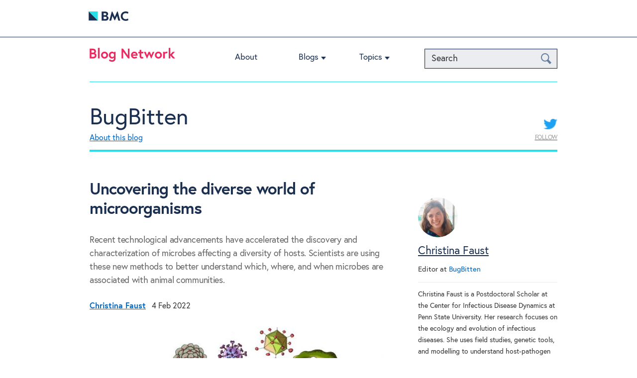

--- FILE ---
content_type: text/html; charset=UTF-8
request_url: https://blogs.biomedcentral.com/bugbitten/2022/02/04/uncovering-the-diverse-world-of-microorganisms/
body_size: 15519
content:
<!doctype html>

<!--[if lt IE 7]>
<html lang="en-GB" class="no-js lt-ie9 lt-ie8 lt-ie7"><![endif]-->
<!--[if (IE 7)&!(IEMobile)]>
<html lang="en-GB" class="no-js lt-ie9 lt-ie8"><![endif]-->
<!--[if (IE 8)&!(IEMobile)]>
<html lang="en-GB" class="no-js lt-ie9"><![endif]-->
<!--[if gt IE 8]><!-->
<html lang="en-GB" class="no-js"><!--<![endif]-->

<head>
    <meta charset="utf-8">

        <meta http-equiv="X-UA-Compatible" content="IE=edge">

    <title>BugBitten  Uncovering the diverse world of microorganisms</title>

        <meta name="HandheldFriendly" content="True">
    <meta name="MobileOptimized" content="320">
    <meta name="viewport" content="width=device-width, initial-scale=1.0"/>

        <link rel="apple-touch-icon" href="https://blogs.biomedcentral.com/bugbitten/wp-content/themes/blogs/library/images/apple-icon-touch.png">
    <link rel="icon" href="https://blogs.biomedcentral.com/bugbitten/wp-content/themes/blogs/favicon.png">
    <!--[if IE]>
    <link rel="shortcut icon" href="https://blogs.biomedcentral.com/bugbitten/wp-content/themes/blogs/favicon.ico">
    <![endif]-->
        <meta name="msapplication-TileColor" content="#f01d4f">
    <meta name="msapplication-TileImage"
          content="https://blogs.biomedcentral.com/bugbitten/wp-content/themes/blogs/library/images/win8-tile-icon.png">

    <link rel="pingback" href="https://blogs.biomedcentral.com/bugbitten/xmlrpc.php">
    
         <script src="https://cmp.biomedcentral.com/production_live/en/consent-bundle-101-latest.js"></script>
    <meta name='robots' content='max-image-preview:large' />
	<style>img:is([sizes="auto" i], [sizes^="auto," i]) { contain-intrinsic-size: 3000px 1500px }</style>
	<link rel='dns-prefetch' href='//d1bxh8uas1mnw7.cloudfront.net' />
<link rel='dns-prefetch' href='//cdn.openshareweb.com' />
<link rel='dns-prefetch' href='//cdn.shareaholic.net' />
<link rel='dns-prefetch' href='//www.shareaholic.net' />
<link rel='dns-prefetch' href='//analytics.shareaholic.com' />
<link rel='dns-prefetch' href='//recs.shareaholic.com' />
<link rel='dns-prefetch' href='//partner.shareaholic.com' />
<script type="text/javascript" id="wpp-js" src="https://blogs.biomedcentral.com/bugbitten/wp-content/plugins/wordpress-popular-posts/assets/js/wpp.min.js?ver=7.3.1" data-sampling="0" data-sampling-rate="100" data-api-url="https://blogs.biomedcentral.com/bugbitten/wp-json/wordpress-popular-posts" data-post-id="0" data-token="8ac924da4f" data-lang="0" data-debug="0"></script>
<!-- Shareaholic - https://www.shareaholic.com -->
<link rel='preload' href='//cdn.shareaholic.net/assets/pub/shareaholic.js' as='script'/>
<script data-no-minify='1' data-cfasync='false'>
_SHR_SETTINGS = {"endpoints":{"local_recs_url":"https:\/\/blogs.biomedcentral.com\/bugbitten\/wp-admin\/admin-ajax.php?action=shareaholic_permalink_related","ajax_url":"https:\/\/blogs.biomedcentral.com\/bugbitten\/wp-admin\/admin-ajax.php","share_counts_url":"https:\/\/blogs.biomedcentral.com\/bugbitten\/wp-admin\/admin-ajax.php?action=shareaholic_share_counts_api"},"site_id":"1dcff18b6612a2aaaaf8322f3ffe9290","url_components":{"year":"2022","monthnum":"02","day":"04","hour":"09","minute":"15","second":"37","post_id":"6502","postname":"uncovering-the-diverse-world-of-microorganisms","category":"biology"}};
</script>
<script data-no-minify='1' data-cfasync='false' src='//cdn.shareaholic.net/assets/pub/shareaholic.js' data-shr-siteid='1dcff18b6612a2aaaaf8322f3ffe9290' async ></script>

<!-- Shareaholic Content Tags -->
<meta name='shareaholic:site_name' content='BugBitten' />
<meta name='shareaholic:language' content='en-GB' />
<meta name='shareaholic:url' content='https://blogs.biomedcentral.com/bugbitten/2022/02/04/uncovering-the-diverse-world-of-microorganisms/' />
<meta name='shareaholic:keywords' content='tag:bacteria, tag:metagenomics, tag:parasites, tag:protozoan, tag:viruses, cat:biology, cat:technology, type:post' />
<meta name='shareaholic:article_published_time' content='2022-02-04T09:15:37+00:00' />
<meta name='shareaholic:article_modified_time' content='2022-02-04T09:11:35+00:00' />
<meta name='shareaholic:shareable_page' content='true' />
<meta name='shareaholic:article_author_name' content='Christina Faust' />
<meta name='shareaholic:site_id' content='1dcff18b6612a2aaaaf8322f3ffe9290' />
<meta name='shareaholic:wp_version' content='9.7.13' />
<meta name='shareaholic:image' content='https://blogs.biomedcentral.com/bugbitten/wp-content/uploads/sites/11/2022/02/Types-of-Viruses-Haeckel-Style-FNL-WEB.max-1000x1000-1-e1643961863197-640x381.jpg' />
<!-- Shareaholic Content Tags End -->
<script type="text/javascript">
/* <![CDATA[ */
window._wpemojiSettings = {"baseUrl":"https:\/\/s.w.org\/images\/core\/emoji\/16.0.1\/72x72\/","ext":".png","svgUrl":"https:\/\/s.w.org\/images\/core\/emoji\/16.0.1\/svg\/","svgExt":".svg","source":{"concatemoji":"https:\/\/blogs.biomedcentral.com\/bugbitten\/wp-includes\/js\/wp-emoji-release.min.js"}};
/*! This file is auto-generated */
!function(s,n){var o,i,e;function c(e){try{var t={supportTests:e,timestamp:(new Date).valueOf()};sessionStorage.setItem(o,JSON.stringify(t))}catch(e){}}function p(e,t,n){e.clearRect(0,0,e.canvas.width,e.canvas.height),e.fillText(t,0,0);var t=new Uint32Array(e.getImageData(0,0,e.canvas.width,e.canvas.height).data),a=(e.clearRect(0,0,e.canvas.width,e.canvas.height),e.fillText(n,0,0),new Uint32Array(e.getImageData(0,0,e.canvas.width,e.canvas.height).data));return t.every(function(e,t){return e===a[t]})}function u(e,t){e.clearRect(0,0,e.canvas.width,e.canvas.height),e.fillText(t,0,0);for(var n=e.getImageData(16,16,1,1),a=0;a<n.data.length;a++)if(0!==n.data[a])return!1;return!0}function f(e,t,n,a){switch(t){case"flag":return n(e,"\ud83c\udff3\ufe0f\u200d\u26a7\ufe0f","\ud83c\udff3\ufe0f\u200b\u26a7\ufe0f")?!1:!n(e,"\ud83c\udde8\ud83c\uddf6","\ud83c\udde8\u200b\ud83c\uddf6")&&!n(e,"\ud83c\udff4\udb40\udc67\udb40\udc62\udb40\udc65\udb40\udc6e\udb40\udc67\udb40\udc7f","\ud83c\udff4\u200b\udb40\udc67\u200b\udb40\udc62\u200b\udb40\udc65\u200b\udb40\udc6e\u200b\udb40\udc67\u200b\udb40\udc7f");case"emoji":return!a(e,"\ud83e\udedf")}return!1}function g(e,t,n,a){var r="undefined"!=typeof WorkerGlobalScope&&self instanceof WorkerGlobalScope?new OffscreenCanvas(300,150):s.createElement("canvas"),o=r.getContext("2d",{willReadFrequently:!0}),i=(o.textBaseline="top",o.font="600 32px Arial",{});return e.forEach(function(e){i[e]=t(o,e,n,a)}),i}function t(e){var t=s.createElement("script");t.src=e,t.defer=!0,s.head.appendChild(t)}"undefined"!=typeof Promise&&(o="wpEmojiSettingsSupports",i=["flag","emoji"],n.supports={everything:!0,everythingExceptFlag:!0},e=new Promise(function(e){s.addEventListener("DOMContentLoaded",e,{once:!0})}),new Promise(function(t){var n=function(){try{var e=JSON.parse(sessionStorage.getItem(o));if("object"==typeof e&&"number"==typeof e.timestamp&&(new Date).valueOf()<e.timestamp+604800&&"object"==typeof e.supportTests)return e.supportTests}catch(e){}return null}();if(!n){if("undefined"!=typeof Worker&&"undefined"!=typeof OffscreenCanvas&&"undefined"!=typeof URL&&URL.createObjectURL&&"undefined"!=typeof Blob)try{var e="postMessage("+g.toString()+"("+[JSON.stringify(i),f.toString(),p.toString(),u.toString()].join(",")+"));",a=new Blob([e],{type:"text/javascript"}),r=new Worker(URL.createObjectURL(a),{name:"wpTestEmojiSupports"});return void(r.onmessage=function(e){c(n=e.data),r.terminate(),t(n)})}catch(e){}c(n=g(i,f,p,u))}t(n)}).then(function(e){for(var t in e)n.supports[t]=e[t],n.supports.everything=n.supports.everything&&n.supports[t],"flag"!==t&&(n.supports.everythingExceptFlag=n.supports.everythingExceptFlag&&n.supports[t]);n.supports.everythingExceptFlag=n.supports.everythingExceptFlag&&!n.supports.flag,n.DOMReady=!1,n.readyCallback=function(){n.DOMReady=!0}}).then(function(){return e}).then(function(){var e;n.supports.everything||(n.readyCallback(),(e=n.source||{}).concatemoji?t(e.concatemoji):e.wpemoji&&e.twemoji&&(t(e.twemoji),t(e.wpemoji)))}))}((window,document),window._wpemojiSettings);
/* ]]> */
</script>
<style id='wp-emoji-styles-inline-css' type='text/css'>

	img.wp-smiley, img.emoji {
		display: inline !important;
		border: none !important;
		box-shadow: none !important;
		height: 1em !important;
		width: 1em !important;
		margin: 0 0.07em !important;
		vertical-align: -0.1em !important;
		background: none !important;
		padding: 0 !important;
	}
</style>
<link rel='stylesheet' id='wp-block-library-css' href='https://blogs.biomedcentral.com/bugbitten/wp-includes/css/dist/block-library/style.min.css' type='text/css' media='all' />
<style id='classic-theme-styles-inline-css' type='text/css'>
/*! This file is auto-generated */
.wp-block-button__link{color:#fff;background-color:#32373c;border-radius:9999px;box-shadow:none;text-decoration:none;padding:calc(.667em + 2px) calc(1.333em + 2px);font-size:1.125em}.wp-block-file__button{background:#32373c;color:#fff;text-decoration:none}
</style>
<style id='global-styles-inline-css' type='text/css'>
:root{--wp--preset--aspect-ratio--square: 1;--wp--preset--aspect-ratio--4-3: 4/3;--wp--preset--aspect-ratio--3-4: 3/4;--wp--preset--aspect-ratio--3-2: 3/2;--wp--preset--aspect-ratio--2-3: 2/3;--wp--preset--aspect-ratio--16-9: 16/9;--wp--preset--aspect-ratio--9-16: 9/16;--wp--preset--color--black: #000000;--wp--preset--color--cyan-bluish-gray: #abb8c3;--wp--preset--color--white: #ffffff;--wp--preset--color--pale-pink: #f78da7;--wp--preset--color--vivid-red: #cf2e2e;--wp--preset--color--luminous-vivid-orange: #ff6900;--wp--preset--color--luminous-vivid-amber: #fcb900;--wp--preset--color--light-green-cyan: #7bdcb5;--wp--preset--color--vivid-green-cyan: #00d084;--wp--preset--color--pale-cyan-blue: #8ed1fc;--wp--preset--color--vivid-cyan-blue: #0693e3;--wp--preset--color--vivid-purple: #9b51e0;--wp--preset--gradient--vivid-cyan-blue-to-vivid-purple: linear-gradient(135deg,rgba(6,147,227,1) 0%,rgb(155,81,224) 100%);--wp--preset--gradient--light-green-cyan-to-vivid-green-cyan: linear-gradient(135deg,rgb(122,220,180) 0%,rgb(0,208,130) 100%);--wp--preset--gradient--luminous-vivid-amber-to-luminous-vivid-orange: linear-gradient(135deg,rgba(252,185,0,1) 0%,rgba(255,105,0,1) 100%);--wp--preset--gradient--luminous-vivid-orange-to-vivid-red: linear-gradient(135deg,rgba(255,105,0,1) 0%,rgb(207,46,46) 100%);--wp--preset--gradient--very-light-gray-to-cyan-bluish-gray: linear-gradient(135deg,rgb(238,238,238) 0%,rgb(169,184,195) 100%);--wp--preset--gradient--cool-to-warm-spectrum: linear-gradient(135deg,rgb(74,234,220) 0%,rgb(151,120,209) 20%,rgb(207,42,186) 40%,rgb(238,44,130) 60%,rgb(251,105,98) 80%,rgb(254,248,76) 100%);--wp--preset--gradient--blush-light-purple: linear-gradient(135deg,rgb(255,206,236) 0%,rgb(152,150,240) 100%);--wp--preset--gradient--blush-bordeaux: linear-gradient(135deg,rgb(254,205,165) 0%,rgb(254,45,45) 50%,rgb(107,0,62) 100%);--wp--preset--gradient--luminous-dusk: linear-gradient(135deg,rgb(255,203,112) 0%,rgb(199,81,192) 50%,rgb(65,88,208) 100%);--wp--preset--gradient--pale-ocean: linear-gradient(135deg,rgb(255,245,203) 0%,rgb(182,227,212) 50%,rgb(51,167,181) 100%);--wp--preset--gradient--electric-grass: linear-gradient(135deg,rgb(202,248,128) 0%,rgb(113,206,126) 100%);--wp--preset--gradient--midnight: linear-gradient(135deg,rgb(2,3,129) 0%,rgb(40,116,252) 100%);--wp--preset--font-size--small: 13px;--wp--preset--font-size--medium: 20px;--wp--preset--font-size--large: 36px;--wp--preset--font-size--x-large: 42px;--wp--preset--spacing--20: 0.44rem;--wp--preset--spacing--30: 0.67rem;--wp--preset--spacing--40: 1rem;--wp--preset--spacing--50: 1.5rem;--wp--preset--spacing--60: 2.25rem;--wp--preset--spacing--70: 3.38rem;--wp--preset--spacing--80: 5.06rem;--wp--preset--shadow--natural: 6px 6px 9px rgba(0, 0, 0, 0.2);--wp--preset--shadow--deep: 12px 12px 50px rgba(0, 0, 0, 0.4);--wp--preset--shadow--sharp: 6px 6px 0px rgba(0, 0, 0, 0.2);--wp--preset--shadow--outlined: 6px 6px 0px -3px rgba(255, 255, 255, 1), 6px 6px rgba(0, 0, 0, 1);--wp--preset--shadow--crisp: 6px 6px 0px rgba(0, 0, 0, 1);}:where(.is-layout-flex){gap: 0.5em;}:where(.is-layout-grid){gap: 0.5em;}body .is-layout-flex{display: flex;}.is-layout-flex{flex-wrap: wrap;align-items: center;}.is-layout-flex > :is(*, div){margin: 0;}body .is-layout-grid{display: grid;}.is-layout-grid > :is(*, div){margin: 0;}:where(.wp-block-columns.is-layout-flex){gap: 2em;}:where(.wp-block-columns.is-layout-grid){gap: 2em;}:where(.wp-block-post-template.is-layout-flex){gap: 1.25em;}:where(.wp-block-post-template.is-layout-grid){gap: 1.25em;}.has-black-color{color: var(--wp--preset--color--black) !important;}.has-cyan-bluish-gray-color{color: var(--wp--preset--color--cyan-bluish-gray) !important;}.has-white-color{color: var(--wp--preset--color--white) !important;}.has-pale-pink-color{color: var(--wp--preset--color--pale-pink) !important;}.has-vivid-red-color{color: var(--wp--preset--color--vivid-red) !important;}.has-luminous-vivid-orange-color{color: var(--wp--preset--color--luminous-vivid-orange) !important;}.has-luminous-vivid-amber-color{color: var(--wp--preset--color--luminous-vivid-amber) !important;}.has-light-green-cyan-color{color: var(--wp--preset--color--light-green-cyan) !important;}.has-vivid-green-cyan-color{color: var(--wp--preset--color--vivid-green-cyan) !important;}.has-pale-cyan-blue-color{color: var(--wp--preset--color--pale-cyan-blue) !important;}.has-vivid-cyan-blue-color{color: var(--wp--preset--color--vivid-cyan-blue) !important;}.has-vivid-purple-color{color: var(--wp--preset--color--vivid-purple) !important;}.has-black-background-color{background-color: var(--wp--preset--color--black) !important;}.has-cyan-bluish-gray-background-color{background-color: var(--wp--preset--color--cyan-bluish-gray) !important;}.has-white-background-color{background-color: var(--wp--preset--color--white) !important;}.has-pale-pink-background-color{background-color: var(--wp--preset--color--pale-pink) !important;}.has-vivid-red-background-color{background-color: var(--wp--preset--color--vivid-red) !important;}.has-luminous-vivid-orange-background-color{background-color: var(--wp--preset--color--luminous-vivid-orange) !important;}.has-luminous-vivid-amber-background-color{background-color: var(--wp--preset--color--luminous-vivid-amber) !important;}.has-light-green-cyan-background-color{background-color: var(--wp--preset--color--light-green-cyan) !important;}.has-vivid-green-cyan-background-color{background-color: var(--wp--preset--color--vivid-green-cyan) !important;}.has-pale-cyan-blue-background-color{background-color: var(--wp--preset--color--pale-cyan-blue) !important;}.has-vivid-cyan-blue-background-color{background-color: var(--wp--preset--color--vivid-cyan-blue) !important;}.has-vivid-purple-background-color{background-color: var(--wp--preset--color--vivid-purple) !important;}.has-black-border-color{border-color: var(--wp--preset--color--black) !important;}.has-cyan-bluish-gray-border-color{border-color: var(--wp--preset--color--cyan-bluish-gray) !important;}.has-white-border-color{border-color: var(--wp--preset--color--white) !important;}.has-pale-pink-border-color{border-color: var(--wp--preset--color--pale-pink) !important;}.has-vivid-red-border-color{border-color: var(--wp--preset--color--vivid-red) !important;}.has-luminous-vivid-orange-border-color{border-color: var(--wp--preset--color--luminous-vivid-orange) !important;}.has-luminous-vivid-amber-border-color{border-color: var(--wp--preset--color--luminous-vivid-amber) !important;}.has-light-green-cyan-border-color{border-color: var(--wp--preset--color--light-green-cyan) !important;}.has-vivid-green-cyan-border-color{border-color: var(--wp--preset--color--vivid-green-cyan) !important;}.has-pale-cyan-blue-border-color{border-color: var(--wp--preset--color--pale-cyan-blue) !important;}.has-vivid-cyan-blue-border-color{border-color: var(--wp--preset--color--vivid-cyan-blue) !important;}.has-vivid-purple-border-color{border-color: var(--wp--preset--color--vivid-purple) !important;}.has-vivid-cyan-blue-to-vivid-purple-gradient-background{background: var(--wp--preset--gradient--vivid-cyan-blue-to-vivid-purple) !important;}.has-light-green-cyan-to-vivid-green-cyan-gradient-background{background: var(--wp--preset--gradient--light-green-cyan-to-vivid-green-cyan) !important;}.has-luminous-vivid-amber-to-luminous-vivid-orange-gradient-background{background: var(--wp--preset--gradient--luminous-vivid-amber-to-luminous-vivid-orange) !important;}.has-luminous-vivid-orange-to-vivid-red-gradient-background{background: var(--wp--preset--gradient--luminous-vivid-orange-to-vivid-red) !important;}.has-very-light-gray-to-cyan-bluish-gray-gradient-background{background: var(--wp--preset--gradient--very-light-gray-to-cyan-bluish-gray) !important;}.has-cool-to-warm-spectrum-gradient-background{background: var(--wp--preset--gradient--cool-to-warm-spectrum) !important;}.has-blush-light-purple-gradient-background{background: var(--wp--preset--gradient--blush-light-purple) !important;}.has-blush-bordeaux-gradient-background{background: var(--wp--preset--gradient--blush-bordeaux) !important;}.has-luminous-dusk-gradient-background{background: var(--wp--preset--gradient--luminous-dusk) !important;}.has-pale-ocean-gradient-background{background: var(--wp--preset--gradient--pale-ocean) !important;}.has-electric-grass-gradient-background{background: var(--wp--preset--gradient--electric-grass) !important;}.has-midnight-gradient-background{background: var(--wp--preset--gradient--midnight) !important;}.has-small-font-size{font-size: var(--wp--preset--font-size--small) !important;}.has-medium-font-size{font-size: var(--wp--preset--font-size--medium) !important;}.has-large-font-size{font-size: var(--wp--preset--font-size--large) !important;}.has-x-large-font-size{font-size: var(--wp--preset--font-size--x-large) !important;}
:where(.wp-block-post-template.is-layout-flex){gap: 1.25em;}:where(.wp-block-post-template.is-layout-grid){gap: 1.25em;}
:where(.wp-block-columns.is-layout-flex){gap: 2em;}:where(.wp-block-columns.is-layout-grid){gap: 2em;}
:root :where(.wp-block-pullquote){font-size: 1.5em;line-height: 1.6;}
</style>
<link rel='stylesheet' id='chimpy-css' href='https://blogs.biomedcentral.com/bugbitten/wp-content/plugins/chimpy/assets/css/style-frontend.css' type='text/css' media='all' />
<link rel='stylesheet' id='chimpy-font-awesome-css' href='https://blogs.biomedcentral.com/bugbitten/wp-content/plugins/chimpy/assets/css/font-awesome/css/font-awesome.min.css' type='text/css' media='all' />
<link rel='stylesheet' id='chimpy-sky-forms-style-css' href='https://blogs.biomedcentral.com/bugbitten/wp-content/plugins/chimpy/assets/forms/css/sky-forms.css' type='text/css' media='all' />
<link rel='stylesheet' id='chimpy-sky-forms-color-schemes-css' href='https://blogs.biomedcentral.com/bugbitten/wp-content/plugins/chimpy/assets/forms/css/sky-forms-color-schemes.css' type='text/css' media='all' />
<link rel='stylesheet' id='simple-banner-style-css' href='https://blogs.biomedcentral.com/bugbitten/wp-content/plugins/simple-banner/simple-banner.css' type='text/css' media='all' />
<link rel='stylesheet' id='wordpress-popular-posts-css-css' href='https://blogs.biomedcentral.com/bugbitten/wp-content/plugins/wordpress-popular-posts/assets/css/wpp.css' type='text/css' media='all' />
<style id='akismet-widget-style-inline-css' type='text/css'>

			.a-stats {
				--akismet-color-mid-green: #357b49;
				--akismet-color-white: #fff;
				--akismet-color-light-grey: #f6f7f7;

				max-width: 350px;
				width: auto;
			}

			.a-stats * {
				all: unset;
				box-sizing: border-box;
			}

			.a-stats strong {
				font-weight: 600;
			}

			.a-stats a.a-stats__link,
			.a-stats a.a-stats__link:visited,
			.a-stats a.a-stats__link:active {
				background: var(--akismet-color-mid-green);
				border: none;
				box-shadow: none;
				border-radius: 8px;
				color: var(--akismet-color-white);
				cursor: pointer;
				display: block;
				font-family: -apple-system, BlinkMacSystemFont, 'Segoe UI', 'Roboto', 'Oxygen-Sans', 'Ubuntu', 'Cantarell', 'Helvetica Neue', sans-serif;
				font-weight: 500;
				padding: 12px;
				text-align: center;
				text-decoration: none;
				transition: all 0.2s ease;
			}

			/* Extra specificity to deal with TwentyTwentyOne focus style */
			.widget .a-stats a.a-stats__link:focus {
				background: var(--akismet-color-mid-green);
				color: var(--akismet-color-white);
				text-decoration: none;
			}

			.a-stats a.a-stats__link:hover {
				filter: brightness(110%);
				box-shadow: 0 4px 12px rgba(0, 0, 0, 0.06), 0 0 2px rgba(0, 0, 0, 0.16);
			}

			.a-stats .count {
				color: var(--akismet-color-white);
				display: block;
				font-size: 1.5em;
				line-height: 1.4;
				padding: 0 13px;
				white-space: nowrap;
			}
		
</style>
<link rel='stylesheet' id='bones-stylesheet-css' href='https://blogs.biomedcentral.com/bugbitten/wp-content/themes/blogs/library/css/style.css' type='text/css' media='all' />
<!--[if lt IE 9]>
<link rel='stylesheet' id='bones-ie-only-css' href='https://blogs.biomedcentral.com/bugbitten/wp-content/themes/blogs/library/css/ie.css' type='text/css' media='all' />
<![endif]-->
<link rel='stylesheet' id='slicknav-style-css' href='https://blogs.biomedcentral.com/bugbitten/wp-content/themes/blogs/library/css/slicknav.css' type='text/css' media='all' />
<link rel='stylesheet' id='googleFonts-css' href='https://fonts.googleapis.com/css?family=Open+Sans%3A400%2C600%2C400italic%2C700%2C700italic%2C600italic%2C300%2C300italic' type='text/css' media='all' />
<script type="text/javascript" src="https://blogs.biomedcentral.com/bugbitten/wp-includes/js/jquery/jquery.min.js" id="jquery-core-js"></script>
<script type="text/javascript" src="https://blogs.biomedcentral.com/bugbitten/wp-includes/js/jquery/jquery-migrate.min.js" id="jquery-migrate-js"></script>
<script type="text/javascript" src="https://blogs.biomedcentral.com/bugbitten/wp-content/plugins/chimpy/assets/js/jquery.cookie.js" id="jquery-cookie-js"></script>
<script type="text/javascript" src="https://blogs.biomedcentral.com/bugbitten/wp-content/plugins/chimpy/assets/js/chimpy-frontend.js" id="chimpy-frontend-js"></script>
<script type="text/javascript" src="https://blogs.biomedcentral.com/bugbitten/wp-content/plugins/chimpy/assets/forms/js/jquery.form.min.js" id="chimpy-sky-forms-js"></script>
<script type="text/javascript" src="https://blogs.biomedcentral.com/bugbitten/wp-content/plugins/chimpy/assets/forms/js/jquery.validate.min.js" id="chimpy-sky-forms-validate-js"></script>
<script type="text/javascript" src="https://blogs.biomedcentral.com/bugbitten/wp-content/plugins/chimpy/assets/forms/js/jquery.maskedinput.min.js" id="chimpy-sky-forms-maskedinput-js"></script>
<script type="text/javascript" id="simple-banner-script-js-before">
/* <![CDATA[ */
const simpleBannerScriptParams = {"pro_version_enabled":false,"debug_mode":false,"id":6502,"version":"3.0.7","banner_params":[{"hide_simple_banner":false,"simple_banner_prepend_element":false,"simple_banner_position":false,"header_margin":false,"header_padding":false,"wp_body_open_enabled":false,"wp_body_open":true,"simple_banner_z_index":false,"simple_banner_text":false,"disabled_on_current_page":false,"disabled_pages_array":[],"is_current_page_a_post":true,"disabled_on_posts":false,"simple_banner_disabled_page_paths":false,"simple_banner_font_size":false,"simple_banner_color":false,"simple_banner_text_color":false,"simple_banner_link_color":false,"simple_banner_close_color":false,"simple_banner_custom_css":false,"simple_banner_scrolling_custom_css":false,"simple_banner_text_custom_css":false,"simple_banner_button_css":false,"site_custom_css":false,"keep_site_custom_css":false,"site_custom_js":false,"keep_site_custom_js":false,"close_button_enabled":false,"close_button_expiration":false,"close_button_cookie_set":false,"current_date":{"date":"2026-01-20 14:24:48.056267","timezone_type":3,"timezone":"UTC"},"start_date":{"date":"2026-01-20 14:24:48.056287","timezone_type":3,"timezone":"UTC"},"end_date":{"date":"2026-01-20 14:24:48.056301","timezone_type":3,"timezone":"UTC"},"simple_banner_start_after_date":false,"simple_banner_remove_after_date":false,"simple_banner_insert_inside_element":false}]}
/* ]]> */
</script>
<script type="text/javascript" src="https://blogs.biomedcentral.com/bugbitten/wp-content/plugins/simple-banner/simple-banner.js" id="simple-banner-script-js"></script>
<link rel="https://api.w.org/" href="https://blogs.biomedcentral.com/bugbitten/wp-json/" /><link rel="canonical" href="https://blogs.biomedcentral.com/bugbitten/2022/02/04/uncovering-the-diverse-world-of-microorganisms/" />
<link rel="alternate" title="oEmbed (JSON)" type="application/json+oembed" href="https://blogs.biomedcentral.com/bugbitten/wp-json/oembed/1.0/embed?url=https%3A%2F%2Fblogs.biomedcentral.com%2Fbugbitten%2F2022%2F02%2F04%2Funcovering-the-diverse-world-of-microorganisms%2F" />
<link rel="alternate" title="oEmbed (XML)" type="text/xml+oembed" href="https://blogs.biomedcentral.com/bugbitten/wp-json/oembed/1.0/embed?url=https%3A%2F%2Fblogs.biomedcentral.com%2Fbugbitten%2F2022%2F02%2F04%2Funcovering-the-diverse-world-of-microorganisms%2F&#038;format=xml" />
<link rel="stylesheet" type="text/css" href="https://blogs.biomedcentral.com/bugbitten/wp-content/plugins/most-shared-posts/most-shared-posts.css"><style id="simple-banner-background-color" type="text/css">.simple-banner{background: #024985;}</style><style id="simple-banner-text-color" type="text/css">.simple-banner .simple-banner-text{color: #ffffff;}</style><style id="simple-banner-link-color" type="text/css">.simple-banner .simple-banner-text a{color:#f16521;}</style><style id="simple-banner-z-index" type="text/css">.simple-banner{z-index: 99999;}</style><style id="simple-banner-site-custom-css-dummy" type="text/css"></style><script id="simple-banner-site-custom-js-dummy" type="text/javascript"></script>
<!-- Google Webmaster Tools plugin for WordPress -->

            <style id="wpp-loading-animation-styles">@-webkit-keyframes bgslide{from{background-position-x:0}to{background-position-x:-200%}}@keyframes bgslide{from{background-position-x:0}to{background-position-x:-200%}}.wpp-widget-block-placeholder,.wpp-shortcode-placeholder{margin:0 auto;width:60px;height:3px;background:#dd3737;background:linear-gradient(90deg,#dd3737 0%,#571313 10%,#dd3737 100%);background-size:200% auto;border-radius:3px;-webkit-animation:bgslide 1s infinite linear;animation:bgslide 1s infinite linear}</style>
                
            
</head>

<body class="wp-singular post-template-default single single-post postid-6502 single-format-standard wp-theme-blogs">

<div id="container">

            <header class="top-header" role="banner">
            <div class="header-wrapper">
                <div class="masthead">
                    <a class="logo" href="http://www.biomedcentral.com/" title="Visit BioMed Central" target="_blank">
                        <svg width="80" height="45">
                            <image id="publisher-logo" width="80" height="100%"
                                   alt="BioMed Central logo"
                                   src="https://blogs.biomedcentral.com/bugbitten/wp-content/themes/blogs/library/images/BMC-logo.png"
                                   xlink:href="https://blogs.biomedcentral.com/bugbitten/wp-content/themes/blogs/library/images/BMC-logo.svg"/>
                        </svg>
                    </a>

                    <!-- <a class="masthead-twitter" title="BioMed Central on Twitter"
                       href="https://twitter.com/BioMedCentral">BioMed Central on Twitter</a>
                    <a class="masthead-facebook" title="BioMed Central on Facebook"
                       href="https://www.facebook.com/BioMedCentral">BioMed Central on Facebook</a> -->
                </div>
            </div>
        </header>
    
    <header class="header" role="banner">
        <div class="header-wrapper">
            <div id="inner-header" class="cf">

                <div class="network-identity">
                    
                        <a class="blogs-logo" href="/" title="Visit Blog Network home">
                            <svg width="172" height="30">
                                <image width="172" height="30"
                                       alt="Blog Network logo"
                                       src="https://blogs.biomedcentral.com/bugbitten/wp-content/themes/blogs/library/images/blog-network.png"
                                       xlink:href="https://blogs.biomedcentral.com/bugbitten/wp-content/themes/blogs/library/images/blog-network.svg"/>
                            </svg>
                        </a>

                        <!--a href="https://blogs.biomedcentral.com/about"
                           class="network-identity__about-link">ABOUT</a-->

                                    </div>

                <button class="NavToggle" type="button" data-toggle="collapse" data-target="collapse">
                    <span class="u-srOnly">Toggle navigation</span>
                    <span class="Icon Icon--menu"></span>
                </button>

                <!-- New Search functionality to go here -->
                <button class="SearchToggle" type="button" data-toggle="collapse" data-target="collapse">
                    <span class="u-srOnly">Search Toggle</span>
                    <span class="Icon Icon--search"></span>
                </button>
		<form action="/" method="get" class="search">
    <input type="text" name="s" id="search" value="" placeholder="Search"/>
    <button type="submit" class="btn-search">
        <span class="u-srOnly">Search</span>
        <span class="icon-search" aria-hidden="true"></span>
    </button>
</form>
                
                <nav role="navigation">
                    <ul id="menu-dummy-1" class="nav top-nav cf"><li id="menu-item-16255" class="menu-item menu-item-type-post_type menu-item-object-page menu-item-16255"><a href="https://blogs.biomedcentral.com/about/">About</a></li>
<li id="menu-item-13275" class="menu-item menu-item-type-custom menu-item-object-custom menu-item-has-children menu-item-13275"><a href="#">Blogs</a>
<ul class="sub-menu">
	<li id="menu-item-2985" class="menu-item menu-item-type-custom menu-item-object-custom menu-item-2985"><a href="/on-biology/">On Biology</a></li>
	<li id="menu-item-2986" class="menu-item menu-item-type-custom menu-item-object-custom menu-item-2986"><a href="/on-medicine/">On Medicine</a></li>
	<li id="menu-item-2988" class="menu-item menu-item-type-custom menu-item-object-custom menu-item-2988"><a href="/on-health/">On Health</a></li>
	<li id="menu-item-17057" class="menu-item menu-item-type-custom menu-item-object-custom menu-item-17057"><a href="https://blogs.biomedcentral.com/on-society/">On Society</a></li>
	<li id="menu-item-17214" class="menu-item menu-item-type-custom menu-item-object-custom menu-item-17214"><a href="https://blogs.biomedcentral.com/on-physicalsciences/">On Physical Sciences</a></li>
	<li id="menu-item-2987" class="menu-item menu-item-type-custom menu-item-object-custom menu-item-2987"><a href="/bmcblog/">Research in progress blog</a></li>
	<li id="menu-item-2989" class="menu-item menu-item-type-custom menu-item-object-custom menu-item-2989"><a href="/bmcseriesblog/">BMC Series blog</a></li>
	<li id="menu-item-9" class="menu-item menu-item-type-custom menu-item-object-custom menu-item-9"><a href="/bugbitten/">BugBitten</a></li>
</ul>
</li>
<li id="menu-item-13296" class="menu-item menu-item-type-custom menu-item-object-custom menu-item-has-children menu-item-13296"><a href="#">Topics</a>
<ul class="sub-menu">
	<li id="menu-item-3650" class="menu-item menu-item-type-custom menu-item-object-custom menu-item-3650"><a href="/blog/topics/biology/">Biology</a></li>
	<li id="menu-item-3651" class="menu-item menu-item-type-custom menu-item-object-custom menu-item-3651"><a href="/blog/topics/medicine/">Medicine</a></li>
	<li id="menu-item-3652" class="menu-item menu-item-type-custom menu-item-object-custom menu-item-3652"><a href="/blog/topics/health/">Health</a></li>
	<li id="menu-item-17216" class="menu-item menu-item-type-custom menu-item-object-custom menu-item-17216"><a href="/blog/topics/chemistry/">Chemistry</a></li>
	<li id="menu-item-17215" class="menu-item menu-item-type-custom menu-item-object-custom menu-item-17215"><a href="/blog/topics/physics/">Physics</a></li>
	<li id="menu-item-13298" class="menu-item menu-item-type-taxonomy menu-item-object-category menu-item-13298"><a href="https://blogs.biomedcentral.com/blog/topics/developing-world/">Developing World</a></li>
	<li id="menu-item-7133" class="menu-item menu-item-type-custom menu-item-object-custom menu-item-7133"><a href="/blog/topics/open-access/">Open Access</a></li>
	<li id="menu-item-7135" class="menu-item menu-item-type-custom menu-item-object-custom menu-item-7135"><a href="/blog/topics/technology/">Technology</a></li>
	<li id="menu-item-7134" class="menu-item menu-item-type-custom menu-item-object-custom menu-item-7134"><a href="/blog/topics/publishing/">Publishing</a></li>
</ul>
</li>
</ul>
                </nav>
            </div>
        </div>

    </header>
    <header class="mobile-nav">
    </header>

<header class="blog-header header-wrapper">
    <div class="blog-header-container">

        <div class="blog-header__inner">
            <h1 class="blog-header__title">
                <a href="https://blogs.biomedcentral.com/bugbitten/">BugBitten</a>            </h1>
            <div class="about-title-link"><a href="https://blogs.biomedcentral.com/bugbitten/about">About this blog</a></div>
            <!--?php if (get_theme_mod('blog_header_image')) : ?>
                <a href="https://blogs.biomedcentral.com/bugbitten/"><img class="blog-logo"
                                                             src=""
                                                             alt="Brand identity"></a-->
            <!--?php endif ?-->

        </div>

        <div class="blog-header--aside">
            <div class="social-container">

                <!--a class="social" href="https://blogs.biomedcentral.com/bugbitten/feed/">
                    <span class="icon-rss-22x22"></span>
                    <span class="social-label">SUBSCRIBE</span>
                </a-->

                                    <a class="social" href="//twitter.com/@bugbittentweets">
                        <span class="icon-twitter-28x22"></span>
                        <span class="social-label">FOLLOW</span>
                    </a>
                
            </div>
        </div>
    </div>

</header>

<div id="content">

    <div id="inner-content" class="wrap cf">

        <div id="main" class="m-all t-2of3 d-4of6-plus-grid-unit cf" role="main">

            
                

<article id="post-6502" class="cf post-6502 post type-post status-publish format-standard has-post-thumbnail hentry" role="article" itemscope
         itemtype="http://schema.org/BlogPosting">

    <header class="article-header cf">

        <h1 class="entry-title single-title" itemprop="headline">Uncovering the diverse world of microorganisms</h1>

                    <p class="post-excerpt">Recent technological advancements have accelerated the discovery and characterization of microbes affecting a diversity of hosts. Scientists are using these new methods to better understand which, where, and when microbes are associated with animal communities.</p>
        
        <p class="byline">
            <a href="https://blogs.biomedcentral.com/bugbitten/author/christinafaust" class="author vcard"><span class="fn n url">Christina Faust</span></a> <time class="updated" itemprop="datePublished" datetime="2022-02-04">4 Feb 2022</time>         </p>
        
    </header> 
    <section class="entry-content cf" itemprop="articleBody">
        <div class="featured-image"><img width="620" height="342" src="https://blogs.biomedcentral.com/bugbitten/wp-content/uploads/sites/11/2022/02/Types-of-Viruses-Haeckel-Style-FNL-WEB.max-1000x1000-1-e1643961863197-620x342.jpg" class=" wp-post-image" alt="" decoding="async" fetchpriority="high" /><div class="featured-image--caption">There are diverse microbes in the world. Image credit: https://scienceexchange.caltech.edu/topics/covid-19-coronavirus-sars-cov-2/what-is-a-virus</div><div class="featured-image--source"></div></div><p>In the late 1800s, <a href="https://en.wikipedia.org/wiki/Koch%27s_postulates">Robert Koch and Fredrich Loeffler</a> laid out guidelines for identifying which microbe was the causative agent of a specific disease. It follows then that diagnostics are targeted towards specific, known pathogens and are often developed to identify a particular species of pathogen or parasite.</p>
<p>But how are infectious agents studied when we don’t know what they are? For many non-human hosts, we lack an understanding of the microbes that cause disease. New sequencing technology that enables genetic characterization WITHOUT prior knowledge of what is there has lead to a dramatic increase in our understanding of the diversity and evolution of microbes.</p>
<p>We’ll focus on a <a href="https://pubmed.ncbi.nlm.nih.gov/34758191/">recent study</a> that leverages <a href="https://www.youtube.com/watch?v=RcYXTpNS_XU">metagenomics </a>to study whole communities of microbes found in waterbird fecal samples. Characterizing the genetics of a whole community of microbes is only possible because sequencing technology allows unbiased characterization (i.e. non-targeted) and prices are falling dramatically.</p>
<figure id="attachment_6504" aria-labelledby="figcaption_attachment_6504" class="wp-caption aligncenter" style="width: 692px"><img decoding="async" class=" wp-image-6504" src="https://blogs.biomedcentral.com/bugbitten/wp-content/uploads/sites/11/2022/02/site_0685_0005-scaled.jpeg" alt="" width="682" height="512" srcset="https://blogs.biomedcentral.com/bugbitten/wp-content/uploads/sites/11/2022/02/site_0685_0005-scaled.jpeg 2560w, https://blogs.biomedcentral.com/bugbitten/wp-content/uploads/sites/11/2022/02/site_0685_0005-300x225.jpeg 300w, https://blogs.biomedcentral.com/bugbitten/wp-content/uploads/sites/11/2022/02/site_0685_0005-1024x768.jpeg 1024w, https://blogs.biomedcentral.com/bugbitten/wp-content/uploads/sites/11/2022/02/site_0685_0005-768x576.jpeg 768w, https://blogs.biomedcentral.com/bugbitten/wp-content/uploads/sites/11/2022/02/site_0685_0005-1536x1152.jpeg 1536w, https://blogs.biomedcentral.com/bugbitten/wp-content/uploads/sites/11/2022/02/site_0685_0005-2048x1536.jpeg 2048w, https://blogs.biomedcentral.com/bugbitten/wp-content/uploads/sites/11/2022/02/site_0685_0005-640x480.jpeg 640w" sizes="(max-width: 682px) 100vw, 682px" /><figcaption id="figcaption_attachment_6504" class="wp-caption-text"><div class="attachment-image--caption">Doñana National Park (one of the study sites). Image credit: <a href="http://whc.unesco.org/en/documents/112463">UNESCO</a>, Nathalie Valanchon</div><div class="attachment-image--source"></div></figcaption></figure>
<p><strong>Study design</strong></p>
<p>Scientists aimed to quantify and characterize eukaryotic and microeukaryotic organisms in fecal samples collected from a diversity of migratory waterbirds (ducks, geese, gulls, shorebirds). They were interested in the organisms that may infect the birds themselves but also what organisms may be dispersed by migratory birds.</p>
<p>In total, they collected fecal samples from 27 individuals in two National Parks in Southwestern Spain. Nine different bird species contributed samples – including the Dunlin, Eurasian wigeon, and Great Cormorant. These represented diverse bird species that shared similar . DNA was extracted from each sample – part of the extracted DNA was sequenced directly and another part was further processed to amplify and target a specific gene. The benefit of the second method is that you can increase detection of bacteria but it results in  biased assessment of microbe diversity. In addition to identifying what is in each sample – metagenomics allows scientists to identify how closely related organisms are by comparing genetic sequences.</p>
<p><strong>Findings</strong></p>
<ul>
<li>The DNA from lots of diverse microorganisms were found, including: nematodes, digenean, and cestodes.</li>
<li>Most of the identified organisms reflect the diet (i.e. chromodorean nematode sequences in fish-eating species, algae and plants in ducks)</li>
<li>Microsporidia were only found in Dunlin and ducks, but quite common</li>
<li>Primer-amplified sequencing data revelaed more and new diversity with a specific group, but biased the dataset</li>
<li>There were many similar microbes between the different bird species, but also some that were unique. Shared microbes may likely reflect a shared environment and similar diets.</li>
</ul>
<p><strong>What next?</strong></p>
<p>New sequencing technology has revolutionized how we study diverse microbe communities in wild populations. This study demonstrates that metagenomics and fecal samples can be used to characterize diversity in wild birds and future studies can build on this to understand how this changes over time and in different environments.</p>
    </section> 
    <footer class="article-footer">

        <div class="citation cf citation-container">
    </div>
        <div class="topic-in-post"><h3 class="topic-title">Topics:</h3><a href="/blog/topics/biology">Biology</a><a href="/blog/topics/technology">Technology</a></div>

        
        <div class="tags-in-post"><h3 class="tags-title">Tags:</h3> <a href="https://blogs.biomedcentral.com/bugbitten/tag/bacteria/" rel="tag">bacteria</a><a href="https://blogs.biomedcentral.com/bugbitten/tag/metagenomics/" rel="tag">metagenomics</a><a href="https://blogs.biomedcentral.com/bugbitten/tag/parasites/" rel="tag">parasites</a><a href="https://blogs.biomedcentral.com/bugbitten/tag/protozoan/" rel="tag">Protozoan</a><a href="https://blogs.biomedcentral.com/bugbitten/tag/viruses/" rel="tag">viruses</a></div>
        <h3 class="page-level-heading">Share this post</h3>
        <div style='display:none;' class='shareaholic-canvas' data-app='share_buttons' data-title='Uncovering the diverse world of microorganisms' data-link='https://blogs.biomedcentral.com/bugbitten/2022/02/04/uncovering-the-diverse-world-of-microorganisms/' data-summary='Recent technological advancements have accelerated the discovery and characterization of microbes affecting a diversity of hosts. Scientists are using these new methods to better understand which, where, and when microbes are associated with animal communities.' data-app-id='14109856'></div>
    </footer> 
    <footer class="article-footer bmcblog-prev-next">
                    <a class="box box--white prev-link" href="https://blogs.biomedcentral.com/bugbitten/2022/01/28/mapping-and-spatial-statistics-to-improve-neglected-tropical-disease-control-efforts-a-case-study-of-pork-tapeworm-in-colombia/">
                <h3>&lt; PREVIOUS POST</h3>

                <div class="post-title">Mapping and spatial statistics to improve neglected tropical disease control efforts: a case-study of pork tapeworm in Colombia</div>
                <div class="post-date">28 Jan 2022</div>
            </a>
        
                    <a class="box box--white next-link" href="https://blogs.biomedcentral.com/bugbitten/2022/02/11/odile-bain-memorial-prize-2022-calling-for-early-career-researchers/">
                <h3>NEXT POST &gt;</h3>

                <div class="post-title">Odile Bain Memorial Prize 2022: Calling for early-career researchers!</div>
                <div class="post-date">11 Feb 2022</div>
            </a>
            </footer>

    <p><a href="https://blogs.biomedcentral.com/bugbitten">View the latest posts on the BugBitten            homepage</a></p>

    
<div id="comment-box">
    <h3 id="comments-title" class="page-level-heading">Comments</h3>

        



</article> 
            
            
        </div>

        <div id="sidebar1" class="sidebar m-all t-1of3 d-2of6-minus-grid-unit last-col cf" role="complementary">

            <!-- Author Starbox -->
        <div class="widget">
            <link rel='stylesheet' id='088a491da9-css' href='https://blogs.biomedcentral.com/bugbitten/wp-content/plugins/starbox/themes/business/css/frontend.min.css' type='text/css' media='all' />
<script type="text/javascript" src="https://blogs.biomedcentral.com/bugbitten/wp-content/plugins/starbox/themes/business/js/frontend.min.js" id="298795409a-js"></script>

                         <div class="abh_box abh_box_custom abh_box_business"><ul class="abh_tabs"> <li class="abh_about abh_active"><a href="#abh_about">About</a></li> <li class="abh_posts"><a href="#abh_posts">Latest Posts</a></li></ul><div class="abh_tab_content"><section class="vcard author abh_about_tab abh_tab" itemscope itemprop="author" itemtype="https://schema.org/Person" style="display:block"><div class="abh_image" itemscope itemtype="https://schema.org/ImageObject"><a href = "https://blogs.biomedcentral.com/bugbitten/author/christinafaust/" class="url" title = "Christina Faust" > <img src="https://blogs.biomedcentral.com/bugbitten/wp-content/uploads/gravatar/img-20180224-wa0003.jpg" class="photo" width="250" alt="Christina Faust" /></a > </div><div class="abh_social"> <a itemprop="sameAs" href="https://twitter.com/@cl_faust" title="Twitter" class="abh_twitter" target="_blank" rel="nofollow"></a></div><div class="abh_text"><div class="abh_name fn name" itemprop="name" ><a href="https://blogs.biomedcentral.com/bugbitten/author/christinafaust/" class="url">Christina Faust</a></div><div class="abh_job" ><span class="title" >Editor</span> at <span class="org" ><a href="http://blogs.biomedcentral.com/bugbitten/" target="_blank">BugBitten</a></span></div><div class="description note abh_description" itemprop="description" >Christina Faust is a Postdoctoral Scholar at the Center for Infectious Disease Dynamics at Penn State University. Her research focuses on the ecology and evolution of infectious diseases. She uses field studies, genetic tools, and modelling to understand host-pathogen interactions and inform control strategies.</div></div> </section><section class="abh_posts_tab abh_tab" ><div class="abh_image"><a href="https://blogs.biomedcentral.com/bugbitten/author/christinafaust/" class="url" title="Christina Faust"><img src="https://blogs.biomedcentral.com/bugbitten/wp-content/uploads/gravatar/img-20180224-wa0003.jpg" class="photo" width="250" alt="Christina Faust" /></a></div><div class="abh_social"> <ahref="https://twitter.com/@cl_faust" title="Twitter" class="abh_twitter" target="_blank" rel="nofollow"></a></div><div class="abh_text"><div class="abh_name" >Latest posts by Christina Faust <span class="abh_allposts">(<a href="https://blogs.biomedcentral.com/bugbitten/author/christinafaust/">see all</a>)</span></div><div class="abh_description note" ><ul>				<li>					<a href="https://blogs.biomedcentral.com/bugbitten/2022/04/01/parasite-trickery/">Parasite trickery</a><span> - 1st April 2022</span>				</li>				<li>					<a href="https://blogs.biomedcentral.com/bugbitten/2022/02/04/uncovering-the-diverse-world-of-microorganisms/">Uncovering the diverse world of microorganisms</a><span> - 4th February 2022</span>				</li>				<li>					<a href="https://blogs.biomedcentral.com/bugbitten/2021/10/15/risky-rodent-landscapes-where-will-zoonotic-infections-become-more-common/">Risky rodent landscapes: where will zoonotic infections become more common?</a><span> - 15th October 2021</span>				</li></ul></div></div> </section></div> </div>        </div>

<!--        
		<div style="display: none" class="widget widget_related_posts">
            <h4 class="widgettitle">Recommended posts</h4>
            -->
                    <!--</div>-->

        <div id="text-2" class="widget widget_text">			<div class="textwidget"><div class="bugbitten-logo-placement">
<img src="/wp-content/themes/blogs/library/images/bugbitten_logo.png"/><span><strong>BugBitten:</strong> A blog for the <br/><a href="https://www.parasitesandvectors.com/">parasites and vectors</a> community</span>
</div></div>
		</div><div id="tag_cloud-2" class="widget widget_tag_cloud"><h4 class="widgettitle">Popular Bugbitten tags</h4><div class="tagcloud"><ul class='wp-tag-cloud' role='list'>
	<li><a href="https://blogs.biomedcentral.com/bugbitten/tag/malaria/" class="tag-cloud-link tag-link-290 tag-link-position-1" style="font-size: 0.8em;" aria-label="Malaria (116 items)">Malaria</a></li>
	<li><a href="https://blogs.biomedcentral.com/bugbitten/tag/schistosomiasis/" class="tag-cloud-link tag-link-392 tag-link-position-2" style="font-size: 0.8em;" aria-label="schistosomiasis (54 items)">schistosomiasis</a></li>
	<li><a href="https://blogs.biomedcentral.com/bugbitten/tag/neglected-tropical-diseases/" class="tag-cloud-link tag-link-397 tag-link-position-3" style="font-size: 0.8em;" aria-label="Neglected tropical diseases (46 items)">Neglected tropical diseases</a></li>
	<li><a href="https://blogs.biomedcentral.com/bugbitten/tag/mosquitoes/" class="tag-cloud-link tag-link-355 tag-link-position-4" style="font-size: 0.8em;" aria-label="mosquitoes (39 items)">mosquitoes</a></li>
	<li><a href="https://blogs.biomedcentral.com/bugbitten/tag/mosquito/" class="tag-cloud-link tag-link-572 tag-link-position-5" style="font-size: 0.8em;" aria-label="mosquito (37 items)">mosquito</a></li>
	<li><a href="https://blogs.biomedcentral.com/bugbitten/tag/parasites/" class="tag-cloud-link tag-link-242 tag-link-position-6" style="font-size: 0.8em;" aria-label="parasites (37 items)">parasites</a></li>
	<li><a href="https://blogs.biomedcentral.com/bugbitten/tag/dengue/" class="tag-cloud-link tag-link-246 tag-link-position-7" style="font-size: 0.8em;" aria-label="dengue (33 items)">dengue</a></li>
	<li><a href="https://blogs.biomedcentral.com/bugbitten/tag/post-here-your-normal-blogs/" class="tag-cloud-link tag-link-245 tag-link-position-8" style="font-size: 0.8em;" aria-label="By The Blog Editors (31 items)">By The Blog Editors</a></li>
	<li><a href="https://blogs.biomedcentral.com/bugbitten/tag/aedes-aegypti/" class="tag-cloud-link tag-link-369 tag-link-position-9" style="font-size: 0.8em;" aria-label="Aedes aegypti (24 items)">Aedes aegypti</a></li>
	<li><a href="https://blogs.biomedcentral.com/bugbitten/tag/climate-change/" class="tag-cloud-link tag-link-279 tag-link-position-10" style="font-size: 0.8em;" aria-label="climate change (24 items)">climate change</a></li>
	<li><a href="https://blogs.biomedcentral.com/bugbitten/tag/one-health/" class="tag-cloud-link tag-link-766 tag-link-position-11" style="font-size: 0.8em;" aria-label="One Health (23 items)">One Health</a></li>
	<li><a href="https://blogs.biomedcentral.com/bugbitten/tag/vectors/" class="tag-cloud-link tag-link-243 tag-link-position-12" style="font-size: 0.8em;" aria-label="vectors (23 items)">vectors</a></li>
</ul>
</div>
</div><div class="widget widget_popular_network_posts"><h4 class="widgettitle">Popular posts</h4></div><ul class="tabs"><li class="tab-link current" data-tab="popular-posts">Most read</li><li class="tab-link" data-tab="most-shared-posts">Most shared</li></ul>
<div id="wpp-2" class="widget popular-posts">

</div>
<div id="toma_msp-2" class="widget most-shared-posts"><h4 class="widgettitle">Most Shared Posts</h4><ul class="entries"><li><a href="https://blogs.biomedcentral.com/bugbitten/2024/05/03/bioarcheologists-investigate-the-origin-of-the-malaria-parasite-infecting-the-romans/" rel="bookmark">Bioarcheologists investigate the origin of the malaria parasite infecting the Romans</a><div class="share-counts share-counts-smaller"></div></li><li><a href="https://blogs.biomedcentral.com/bugbitten/2024/07/07/how-an-anti-hero-of-the-immune-system-protects-from-malaria/" rel="bookmark">How an anti-hero of the immune system protects from malaria</a><div class="share-counts share-counts-smaller"></div></li><li><a href="https://blogs.biomedcentral.com/bugbitten/2024/06/28/my-gratitude-for-and-hope-in-the-next-generation-of-biologists/" rel="bookmark">My gratitude for and hope in the next generation of biologists</a><div class="share-counts share-counts-smaller"></div></li><li><a href="https://blogs.biomedcentral.com/bugbitten/2024/06/21/tracing-malarias-historical-impact-and-distribution-through-ancient-genome-analysis/" rel="bookmark">Tracing malaria&#8217;s historical impact and distribution through ancient genome analysis</a><div class="share-counts share-counts-smaller"></div></li><li><a href="https://blogs.biomedcentral.com/bugbitten/2024/06/14/ticking-off-points-on-a-map-of-georgia/" rel="bookmark">Ticking off points on a map of Georgia</a><div class="share-counts share-counts-smaller"></div></li></ul></div><div id="text-3" class="widget widget_text">			<div class="textwidget">            <a class="twitter-timeline"  href="https://twitter.com/bugbittentweets" data-widget-id="384679714142449665">Tweets by @bugbittentweets</a>
            <script>!function(d,s,id){var js,fjs=d.getElementsByTagName(s)[0],p=/^http:/.test(d.location)?'http':'https';if(!d.getElementById(id)){js=d.createElement(s);js.id=id;js.src=p+"://platform.twitter.com/widgets.js";fjs.parentNode.insertBefore(js,fjs);}}(document,"script","twitter-wjs");</script>
          </div>
		</div><div id="archives-3" class="widget widget_archive"><h4 class="widgettitle">Archives</h4>            <ul>
                            </ul>
        <a class="view-archive-link" href="https://blogs.biomedcentral.com/bugbitten/archive">View archives</a></div>
    

</div>

    </div>

</div>

<footer class="footer" role="contentinfo">

    <div id="inner-footer" class="wrap cf">
                    <div class="m-all t-1of4">
                <h4>About</h4>
                <ul id="menu-dummy-2" class=""><li id="menu-item-186" class="menu-item menu-item-type-post_type menu-item-object-page menu-item-186"><a href="https://blogs.biomedcentral.com/about/">About our blog network</a></li>
<li id="menu-item-13487" class="menu-item menu-item-type-post_type menu-item-object-page menu-item-13487"><a href="https://blogs.biomedcentral.com/about/copyright-information/">Copyright information</a></li>
<li id="menu-item-13300" class="menu-item menu-item-type-custom menu-item-object-custom menu-item-13300"><a href="/about/community-guidelines">Community Guidelines</a></li>
<li id="menu-item-13299" class="menu-item menu-item-type-custom menu-item-object-custom menu-item-13299"><a href="https://www.biomedcentral.com/about">About BioMed Central</a></li>
</ul>            </div>
        
                    <div class="m-all t-1of4">
                <h4>Network Blogs</h4>
                <ul id="menu-dummy-3" class=""><li id="menu-item-13322" class="menu-item menu-item-type-custom menu-item-object-custom menu-item-13322"><a href="/on-biology/">On Biology</a></li>
<li id="menu-item-13323" class="menu-item menu-item-type-custom menu-item-object-custom menu-item-13323"><a href="/on-medicine/">On Medicine</a></li>
<li id="menu-item-13324" class="menu-item menu-item-type-custom menu-item-object-custom menu-item-13324"><a href="/on-health/">On Health</a></li>
<li id="menu-item-17055" class="menu-item menu-item-type-custom menu-item-object-custom menu-item-17055"><a href="https://blogs.biomedcentral.com/on-society/">On Society</a></li>
<li id="menu-item-17197" class="menu-item menu-item-type-custom menu-item-object-custom menu-item-17197"><a href="https://blogs.biomedcentral.com/on-physicalsciences/">On Physical Sciences</a></li>
<li id="menu-item-13325" class="menu-item menu-item-type-custom menu-item-object-custom menu-item-13325"><a href="/bmcblog/">Research in progress blog</a></li>
<li id="menu-item-13326" class="menu-item menu-item-type-custom menu-item-object-custom menu-item-13326"><a href="/bmcseriesblog/">BMC Series blog</a></li>
<li id="menu-item-187" class="menu-item menu-item-type-custom menu-item-object-custom menu-item-187"><a href="/bugbitten/">Bugbitten</a></li>
</ul>                                    <h4>Related Blogs</h4>
                    <ul id="menu-footer-related-blogs" class=""><li id="menu-item-13831" class="menu-item menu-item-type-custom menu-item-object-custom menu-item-13831"><a href="https://blogs.springeropen.com/springeropen">SpringerOpen blog</a></li>
</ul>                            </div>
        
                    <div class="m-all t-1of4">
                <h4>Network Topics</h4>
                <ul id="menu-dummy-4" class=""><li id="menu-item-13315" class="menu-item menu-item-type-taxonomy menu-item-object-category menu-item-13315"><a href="https://blogs.biomedcentral.com/blog/topics/biology/">Biology</a></li>
<li id="menu-item-13316" class="menu-item menu-item-type-taxonomy menu-item-object-category menu-item-13316"><a href="https://blogs.biomedcentral.com/blog/topics/medicine/">Medicine</a></li>
<li id="menu-item-13318" class="menu-item menu-item-type-taxonomy menu-item-object-category menu-item-13318"><a href="https://blogs.biomedcentral.com/blog/topics/health/">Health</a></li>
<li id="menu-item-13320" class="menu-item menu-item-type-taxonomy menu-item-object-category menu-item-13320"><a href="https://blogs.biomedcentral.com/blog/topics/developing-world/">Developing World</a></li>
<li id="menu-item-13319" class="menu-item menu-item-type-taxonomy menu-item-object-category menu-item-13319"><a href="https://blogs.biomedcentral.com/blog/topics/open-access/">Open Access</a></li>
<li id="menu-item-13321" class="menu-item menu-item-type-taxonomy menu-item-object-category menu-item-13321"><a href="https://blogs.biomedcentral.com/blog/topics/technology/">Technology</a></li>
<li id="menu-item-13317" class="menu-item menu-item-type-taxonomy menu-item-object-category menu-item-13317"><a href="https://blogs.biomedcentral.com/blog/topics/publishing/">Publishing</a></li>
</ul>            </div>
        
                    <div class="m-all t-1of4 last-col">
                <h4>Community</h4>
                <ul id="menu-dummy-5" class=""><li id="menu-item-13331" class="menu-item menu-item-type-post_type menu-item-object-page menu-item-13331"><a href="https://blogs.biomedcentral.com/network-rss-feeds/">Network RSS Feeds</a></li>
<li id="menu-item-196" class="menu-item menu-item-type-custom menu-item-object-custom menu-item-196"><a href="https://twitter.com/BioMedCentral">Follow us on Twitter</a></li>
<li id="menu-item-13328" class="menu-item menu-item-type-custom menu-item-object-custom menu-item-13328"><a href="https://www.facebook.com/BioMedCentral">Follow us on Facebook</a></li>
<li id="menu-item-13329" class="menu-item menu-item-type-custom menu-item-object-custom menu-item-13329"><a href="https://www.linkedin.com/groups?gid=878087&#038;trk=hb_side_g">Follow us on LinkedIn</a></li>
<li id="menu-item-16268" class="menu-item menu-item-type-custom menu-item-object-custom menu-item-16268"><a href="https://www.youtube.com/channel/UCNowWtw7oCZH3f0u2tF_wbw">Follow us on YouTube</a></li>
</ul>            </div>
        
    </div>

    <style>
.BrandingBar {
	margin-top: 30px;
	border-top: 1px solid #eaeaea;
	padding: 24px 10px;
}

.BrandingBar .Logo {
	display: block;
	float: none;
	line-height: 0;
	vertical-align: middle;
}

.BrandingBar__copyright {
	margin-top: 6px;
  	font-size: 13px;
}

.BrandingBar__link {
	text-decoration: underline;
}

@media (min-width: 1024px) {
  .BrandingBar {
    padding-left: 48px;
    padding-right: 48px;
  }
}
/* style added for manage cookies button in footer */
.button-manage-cookies {
  border: 0;
  background: none;
  text-decoration: underline;
  color: #1b3051;
  outline: none;
  
  &:focus-visible, 
  &:focus {
      outline: -webkit-focus-ring-color auto 1px;
  }
}

.embed-privacy-enable {
	display: none;
}
</style>

<div id="LegalLine"><p class="LegalLine_copy">By continuing to use this website, you agree to our <a href="https://www.biomedcentral.com/terms-and-conditions">Terms and Conditions</a>, <a href="/about/community-guidelines/">Community Guidelines</a>, <a href="https://www.biomedcentral.com/terms-and-conditions/privacy-statement">Privacy statement</a> and <a href="https://www.biomedcentral.com/cookies">Cookies</a> policy</a>. <button class="button-manage-cookies" data-cc-action="preferences">Manage
cookies</button></p> </div>
<div class="BrandingBar cf">
    <div class="Logo">
	    <a target="_blank" href="//www.springernature.com"><img src="https://blogs.biomedcentral.com/bugbitten/wp-content/themes/blogs/library/images/springernature-logo.png" class="springer-logo" alt="Springer Nature logo"></a>
    </div>
    <p class="BrandingBar__copyright">© 2024 BioMed Central Ltd unless otherwise stated. Part of <a class="BrandingBar__link" href="http://www.springernature.com">Springer Nature</a>.</p>
</div>

</footer>

</div>

<script type="speculationrules">
{"prefetch":[{"source":"document","where":{"and":[{"href_matches":"\/bugbitten\/*"},{"not":{"href_matches":["\/bugbitten\/wp-*.php","\/bugbitten\/wp-admin\/*","\/bugbitten\/wp-content\/uploads\/sites\/11\/*","\/bugbitten\/wp-content\/*","\/bugbitten\/wp-content\/plugins\/*","\/bugbitten\/wp-content\/themes\/blogs\/*","\/bugbitten\/*\\?(.+)"]}},{"not":{"selector_matches":"a[rel~=\"nofollow\"]"}},{"not":{"selector_matches":".no-prefetch, .no-prefetch a"}}]},"eagerness":"conservative"}]}
</script>
<div class="simple-banner simple-banner-text" style="display:none !important"></div>    <script type="text/plain" data-cc-script="C02">
        var _gaq = _gaq || [];
        _gaq.push(['_setAccount', 'UA-72326-35']);
        _gaq.push (['_gat._anonymizeIp']);
        _gaq.push(['_setCustomVar',1,'Blog','WP',3]);
        _gaq.push(['_trackPageview']);

        (function() {
            var ga = document.createElement('script'); ga.type = 'text/javascript'; ga.async = true;
            ga.src = ('https:' == document.location.protocol ? 'https://ssl' : 'http://www') + '.google-analytics.com/ga.js';
            var s = document.getElementsByTagName('script')[0]; s.parentNode.insertBefore(ga, s);
        })();
    </script>
<link rel='stylesheet' id='nlpcss-css' href='https://blogs.biomedcentral.com/bugbitten/wp-content/plugins/network-latest-posts/css/default_style.css' type='text/css' media='all' />
<script type="text/javascript" src="https://blogs.biomedcentral.com/bugbitten/wp-content/themes/blogs/library/js/libs/modernizr.custom.min.js" id="bones-modernizr-js"></script>
<script type="text/javascript" src="https://blogs.biomedcentral.com/bugbitten/wp-content/themes/blogs/library/js/scripts.js" id="bones-js-js"></script>
<script type="text/javascript" src="https://blogs.biomedcentral.com/bugbitten/wp-content/themes/blogs/library/js/libs/jquery.slicknav.min.js" id="slicknav-js"></script>
<script type="text/javascript" src="//d1bxh8uas1mnw7.cloudfront.net/assets/embed.js" id="altmetric-embed-js"></script>

</body>

</html>


--- FILE ---
content_type: application/javascript
request_url: https://blogs.biomedcentral.com/bugbitten/wp-content/plugins/chimpy/assets/js/chimpy-frontend.js
body_size: 672
content:
/**
 * Chimpy Plugin Frontend JavaScript
 */
jQuery(document).ready(function() {

    /**
     * Display hidden interest groups (if any)
     */
    jQuery('.chimpy_signup_form fieldset').click(function() {
        jQuery(this).find('.chimpy_interest_groups_hidden').show();
        var form = jQuery(this).closest('.chimpy_signup_form');
        if (form.hasClass('sky-form-modal')) {
            form.css('top', '50%').css('left', '50%').css('margin-top', -form.outerHeight()/2).css('margin-left', -form.outerWidth()/2);
        }
    });

    /**
     * Handle form submit
     */
    jQuery('.chimpy_signup_form').each(function() {

        var chimpy_button = jQuery(this).find('button');
        var chimpy_context = jQuery(this).find('#chimpy_form_context').val();

        chimpy_button.click(function() {
            chimpy_process_mailchimp_signup(jQuery(this), chimpy_context);
        });

        jQuery(this).find('input[type="text"], input[type="email"]').each(function() {
            jQuery(this).keydown(function(e) {
                if (e.keyCode === 13) {
                    chimpy_process_mailchimp_signup(chimpy_button, chimpy_context);
                }
            });
        });
    });

    /**
     * MailChimp signup
     */
    function chimpy_process_mailchimp_signup(button, context)
    {
        if (button.closest('.chimpy_signup_form').valid()) {

            button.closest('.chimpy_signup_form').find('fieldset').fadeOut(function() {

                var  this_form = jQuery(this).closest('.chimpy_signup_form');
                this_form.find('#chimpy_signup_'+context+'_processing').fadeIn();
                button.prop('disabled', true);

                if (this_form.hasClass('sky-form-modal')) {
                    this_form.css('top', '50%').css('left', '50%').css('margin-top', -this_form.outerHeight()/2).css('margin-left', -this_form.outerWidth()/2);
                }

                jQuery.post(
                    chimpy_ajaxurl,
                    {
                        'action': 'chimpy_subscribe',
                        'data': button.closest('.chimpy_signup_form').serialize()
                    },
                    function(response) {
                        var result = jQuery.parseJSON(response);
						
                        // Remove progress scene
                        this_form.find('#chimpy_signup_'+context+'_processing').fadeOut(function() {
                            if (result['error'] == 1) {
                                this_form.find('#chimpy_signup_'+context+'_error').children().html(result['message']);
                                this_form.find('#chimpy_signup_'+context+'_error').fadeIn();
                            }
                            else {
                                this_form.find('#chimpy_signup_'+context+'_success').children().html(result['message']);
                                this_form.find('#chimpy_signup_'+context+'_success').fadeIn();

                                var date = new Date();
                                date.setTime(date.getTime() + (5 * 365 * 24 * 60 * 60 * 1000));
                                jQuery.cookie('chimpy_s', '1', { expires: date, path: '/' });

                                if (context == 'lock') {
                                    setTimeout(function() {
                                        location.reload();
                                    }, 2000);
                                }
                                else if (typeof result['redirect_url'] !== 'undefined' && result['redirect_url']) {
                                    setTimeout(function() {
                                        location.replace(result['redirect_url']);
                                    }, 1000);
                                }
                            }

                            if (this_form.hasClass('sky-form-modal')) {
                                this_form.css('top', '50%').css('left', '50%').css('margin-top', -this_form.outerHeight()/2).css('margin-left', -this_form.outerWidth()/2);
                            }
                        });
                    }
                );
            });
        }
    }

});
